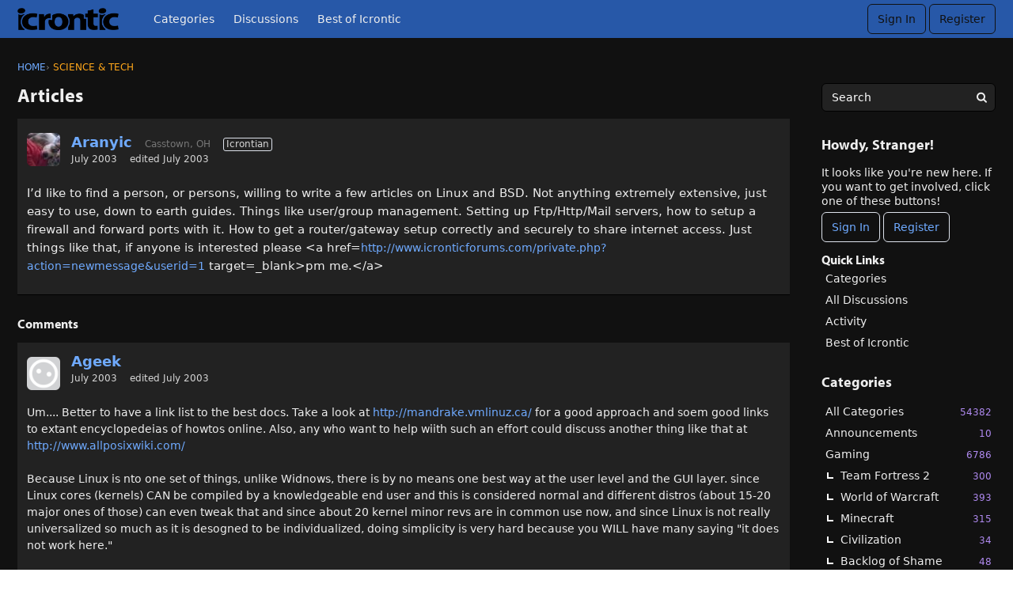

--- FILE ---
content_type: text/html; charset=utf-8
request_url: https://icrontic.com/discussion/57646/articles
body_size: 57312
content:
<!DOCTYPE html>
<html lang="en">

<head>
    <meta charset="utf-8">
    <meta http-equiv="X-UA-Compatible" content="IE=edge">
    <title>Articles — Icrontic</title>
  <link rel="stylesheet" href="/applications/dashboard/design/style.css?v=4.0-2020.015-SNAPSHOT" media="all" static="1" />
  <link rel="stylesheet" href="/applications/dashboard/design/style-compat.css?v=4.0-2020.015-SNAPSHOT" media="all" static="1" />
  <link rel="stylesheet" href="/plugins/badges/design/badges.css?v=4.0-2020.015-SNAPSHOT" media="all" static="1" />
  <link rel="stylesheet" href="/plugins/GooglePrettify/design/prettify.css?v=4.0-2020.015-SNAPSHOT" media="all" static="1" />
  <link rel="stylesheet" href="/resources/design/vanillicon.css?v=4.0-2020.015-SNAPSHOT" media="all" static="1" />
  <link rel="stylesheet" href="/plugins/editor/design/editor.css?v=4.0-2020.015-SNAPSHOT" media="all" static="1" />
  <link rel="stylesheet" href="/plugins/AdvancedSearch/design/advanced-search.css?v=4.0-2020.015-SNAPSHOT" media="all" static="1" />
  <link rel="stylesheet" href="/plugins/Polls/design/polls.css?v=4.0-2020.015-SNAPSHOT" media="all" static="1" />
  <link rel="stylesheet" href="/plugins/Reactions/design/reactions.css?v=4.0-2020.015-SNAPSHOT" media="all" static="1" />
  <link rel="stylesheet" href="/applications/vanilla/design/tag.css?v=4.0-2020.015-SNAPSHOT" media="all" static="1" />
  <link rel="stylesheet" href="/themes/ivanstriumph/design/custom.css?v=4.0-2020.015-SNAPSHOT" media="all" static="1" />
  <link rel="stylesheet" href="/applications/vanilla/design/spoilers.css?v=4.0-2020.015-SNAPSHOT" media="all" static="1" />
  <link rel="stylesheet" href="https://icrontic.com/dist/forum/shared.min.css?h=4.0-2020.015-SNAPSHOT" static="1" />
  <link rel="stylesheet" href="https://icrontic.com/dist/forum/vendors.min.css?h=4.0-2020.015-SNAPSHOT" static="1" />
  <link rel="shortcut icon" href="https://icrontic.com/uploads/favicon_9a76c71f9e4c684b559168cae25521cd.ico" type="image/x-icon" />
  <link rel="apple-touch-icon-precomposed" href="https://icrontic.com/uploads/favicon-152-390ccf1e4c19fe95d633f3dd9a3558b2.png" />
  <link rel="canonical" href="https://icrontic.com/discussion/57646/articles" />
  <meta property="language" content="en" />
  <meta http-equiv="last-modified" property="last-modified-date" content="2003-07-12" />
  <meta property="og:type" content="article" />
  <meta property="og:site_name" content="Icrontic" />
  <meta name="twitter:title" property="og:title" content="Articles" />
  <meta property="og:url" content="https://icrontic.com/discussion/57646/articles" />
  <meta name="description" property="og:description" content="I’d like to find a person, or persons, willing to write a few articles on Linux and BSD." />
  <meta property="og:image" content="https://icrontic.com/uploads/a6741de6addbb049ce6a6bcc8e637b8f.png" />
  <meta name="twitter:description" content="I’d like to find a person, or persons, willing to write a few articles on Linux and BSD." />
  <meta name="twitter:card" content="summary" />
  <script>gdn=window.gdn||{};gdn.meta={"currentThemePath":"\/themes\/ivanstriumph","ConfirmDeleteCommentHeading":"Delete Comment","ConfirmDeleteCommentText":"Are you sure you want to delete this comment?","DiscussionID":"57646","Category":"Science & Tech","editorVersion":"1.8.2","editorPluginAssets":"\/plugins\/editor","fileUpload-remove":"Remove file","fileUpload-reattach":"Click to re-attach","fileUpload-inserted":"Inserted","fileUpload-insertedTooltip":"This image has been inserted into the body of text.","wysiwygHelpText":"You are using <a href=\"https:\/\/en.wikipedia.org\/wiki\/WYSIWYG\" target=\"_new\">WYSIWYG<\/a> in your post.","bbcodeHelpText":"You can use <a href=\"http:\/\/en.wikipedia.org\/wiki\/BBCode\" target=\"_new\">BBCode<\/a> in your post.","htmlHelpText":"You can use <a href=\"http:\/\/htmlguide.drgrog.com\/cheatsheet.php\" target=\"_new\">Simple HTML<\/a> in your post.","markdownHelpText":"You can use <a href=\"http:\/\/en.wikipedia.org\/wiki\/Markdown\" target=\"_new\">Markdown<\/a> in your post.","textHelpText":"You are using plain text in your post.","editorWysiwygCSS":"\/plugins\/editor\/design\/wysiwyg.css","canUpload":false,"fileErrorSize":"File size is too large.","fileErrorFormat":"File format is not allowed.","fileErrorAlreadyExists":"File already uploaded.","fileErrorSizeFormat":"File size is too large and format is not allowed.","maxUploadSize":2097152,"editorFileInputName":"editorupload","allowedImageExtensions":"{\"1\":\"jpg\",\"2\":\"jpeg\",\"3\":\"gif\",\"4\":\"png\",\"5\":\"bmp\",\"6\":\"tiff\"}","allowedFileExtensions":"[\"txt\",\"jpg\",\"jpeg\",\"gif\",\"png\",\"bmp\",\"tiff\",\"ico\",\"zip\",\"gz\",\"tar.gz\",\"tgz\",\"psd\",\"ai\",\"fla\",\"swf\",\"pdf\",\"doc\",\"xls\",\"ppt\",\"docx\",\"xlsx\",\"log\",\"rar\",\"7z\",\"mp3\"]","maxFileUploads":"20","TagHint":"Start to type...","TagSearching":"Searching...","TagNoResults":"No results","ShowUserReactions":"avatars","Spoiler":"Spoiler","show":"show","hide":"hide","AnalyticsTask":"tick","emoji":{"assetPath":"https:\/\/icrontic.com\/resources\/icrontimoji","format":"<img class=\"emoji\" src=\"{src}\" title=\"{name}\" alt=\"{name}\" \/>","emoji":{"angry":"angry.gif","bawl":"bawl.gif","banned":"banned.gif","beer":"beer.gif","biggrin":"grin.gif","bowdown":"respect.gif","buck":"buck.gif","cheers":"cheers.gif","clap":"clap.gif","confused":"confused.gif","confused2":"confused.gif","cool":"cool.gif","cool2":"cool.gif","coffee":"coffee.gif","crazy":"crazy.gif","csimon":"csimon.gif","digi":"digi.png","doh":"doh.gif","dunce":"dunce.gif","eek":"eek.gif","eek2":"hair.gif","embarrassed":"embarrassed.gif","eyes":"eyes.gif","facepalm":"facepalm.gif","fold":"cog.gif","grin":"grin.gif","grr":"mean.gif","grumble":"grumble.gif","hair":"hair.gif","hatcheers":"jared.gif","heart":"heart.png","hiding":"hiding.gif","hmm":"hmm.gif","horrified":"horrified.gif","hrm":"hrm.gif","jared":"cheershat.gif","laugh":"laugh.gif","leet":"1337proc.gif","mad":"angry.gif","mean":"mean.gif","mullet":"mullet.gif","ninja":"ninja.gif","nyah":"nyah.gif","orange":"orange.gif","range":"orange.gif","pimp":"vimp.gif","pirate":"pirate.gif","rant":"rant.gif","rarr":"rarr.gif","respect":"respect.gif","rockon":"rockon.gif","rolleyes":"rolleyes.gif","sad":"sad.gif","sawed":"sawed.gif","scratch":"scratch.gif","shake":"shake.gif","shock":"shock.gif","skeptic":"skeptic.gif","smile":"smile.gif","thumbdown":"thumbdown.gif","thumbsup":"thumbsup.gif","thumbup":"thumbup.gif","tim":"facepalm.gif","tongue":"tongue.gif","vimp":"vimp.gif","whatever":"whatever.gif","wave":"wave.gif","werr":"werr.gif","wink":"wink.gif","wtf":"wtf.gif","zombie":"zombie.gif"}},"LastCommentID":493834,"Vanilla_Comments_AutoRefresh":3,"RedirectTo":"","RedirectUrl":"","TransportError":"A fatal error occurred while processing the request.<br \/>The server returned the following response: %s","TransientKey":false,"WebRoot":"https:\/\/icrontic.com\/","UrlFormat":"\/{Path}","Path":"discussion\/57646\/articles","Args":"","ResolvedPath":"vanilla\/discussion\/index","ResolvedArgs":{"DiscussionID":"57646","DiscussionStub":"articles","Page":""},"SignedIn":0,"ConfirmHeading":"Confirm","ConfirmText":"Are you sure you want to do that?","Okay":"Okay","Cancel":"Cancel","Search":"Search","ui":{"siteName":"Icrontic","orgName":"Icrontic","localeKey":"en","themeKey":"ivanstriumph","mobileThemeKey":"ivanstriumph","desktopThemeKey":"ivanstriumph","logo":"https:\/\/icrontic.com\/uploads\/a88dc24540e6ee68028e30271df5ff8f.png","favIcon":"https:\/\/icrontic.com\/uploads\/favicon_9a76c71f9e4c684b559168cae25521cd.ico","shareImage":"https:\/\/icrontic.com\/uploads\/a6741de6addbb049ce6a6bcc8e637b8f.png","bannerImage":null,"mobileAddressBarColor":"","fallbackAvatar":"https:\/\/icrontic.com\/applications\/dashboard\/design\/images\/defaulticon.png","siteTitle":"Icrontians","locale":"en","inputFormat":"markdown"},"context":{"host":"","basePath":"","assetPath":"","debug":false,"translationDebug":false,"cacheBuster":"4.0-2020.015-SNAPSHOT","staticPathFolder":"","dynamicPathFolder":""},"upload":{"maxSize":5242880,"maxUploads":20,"allowedExtensions":["txt","jpg","jpeg","gif","png","bmp","tiff","ico","zip","gz","tar.gz","tgz","psd","ai","fla","swf","pdf","doc","xls","ppt","docx","xlsx","log","rar","7z","mp3"]},"signOutUrl":null,"featureFlags":{"DeferredLegacyScripts":{"Enabled":true},"NewFlyouts":{"Enabled":true}},"themeFeatures":{"NewFlyouts":true,"SharedMasterView":false,"ProfileHeader":false,"DataDrivenTheme":false,"UserCards":false,"DisableKludgedVars":false,"NewEventsPage":false,"useNewSearchPage":false},"siteSection":{"basePath":"","contentLocale":"en","sectionGroup":"vanilla","sectionID":"0","name":"Icrontic","apps":{"forum":true},"attributes":{"categoryID":-1}},"themePreview":null,"reCaptchaKey":"","useNewFlyouts":true};
gdn.permissions={"permissions":{"activity.view":true,"profiles.view":true,"comments.me":true,"badges.view":true,"likes.view":true,"discussions.view":[-1,92,35,27,129,138,139,71,30,4,142,143,158]},"bans":[],"isAdmin":false};
</script>
  <script src="/js/library/jquery.js?v=4.0-2020.015-SNAPSHOT" static="1" defer="defer"></script>
  <script src="/js/library/jquery.form.js?v=4.0-2020.015-SNAPSHOT" static="1" defer="defer"></script>
  <script src="/js/library/jquery.popup.js?v=4.0-2020.015-SNAPSHOT" static="1" defer="defer"></script>
  <script src="/js/library/jquery.popin.js?v=4.0-2020.015-SNAPSHOT" static="1" defer="defer"></script>
  <script src="/js/library/jquery.gardenhandleajaxform.js?v=4.0-2020.015-SNAPSHOT" static="1" defer="defer"></script>
  <script src="/js/library/jquery.atwho.js?v=4.0-2020.015-SNAPSHOT" static="1" defer="defer"></script>
  <script src="/js/global.js?v=4.0-2020.015-SNAPSHOT" static="1" defer="defer"></script>
  <script src="/js/flyouts.js?v=4.0-2020.015-SNAPSHOT" static="1" defer="defer"></script>
  <script src="/js/library/jquery.autosize.min.js?v=4.0-2020.015-SNAPSHOT" static="1" defer="defer"></script>
  <script src="/applications/vanilla/js/autosave.js?v=4.0-2020.015-SNAPSHOT" static="1" defer="defer"></script>
  <script src="/applications/vanilla/js/discussion.js?v=4.0-2020.015-SNAPSHOT" static="1" defer="defer"></script>
  <script src="/plugins/GooglePrettify/js/prettify.js?v=4.0-2020.015-SNAPSHOT" static="1" defer="defer"></script>
  <script src="/plugins/Quotes/js/quotes.js?v=4.0-2020.015-SNAPSHOT" static="1" defer="defer"></script>
  <script src="/js/library/jquery-ui.min.js?v=4.0-2020.015-SNAPSHOT" static="1" defer="defer"></script>
  <script src="/plugins/Reactions/js/reactions.js?v=4.0-2020.015-SNAPSHOT" static="1" defer="defer"></script>
  <script src="/plugins/editor/js/editor.js?v=4.0-2020.015-SNAPSHOT" static="1" defer="defer"></script>
  <script src="/plugins/editor/js/jquery.ui.widget.js?v=4.0-2020.015-SNAPSHOT" static="1" defer="defer"></script>
  <script src="/plugins/editor/js/jquery.iframe-transport.js?v=4.0-2020.015-SNAPSHOT" static="1" defer="defer"></script>
  <script src="/plugins/editor/js/jquery.fileupload.js?v=4.0-2020.015-SNAPSHOT" static="1" defer="defer"></script>
  <script src="/js/library/jquery.tokeninput.js?v=4.0-2020.015-SNAPSHOT" static="1" defer="defer"></script>
  <script src="/plugins/AdvancedSearch/js/advanced-search.js?v=4.0-2020.015-SNAPSHOT" static="1" defer="defer"></script>
  <script src="/applications/vanilla/js/spoilers.js?v=4.0-2020.015-SNAPSHOT" static="1" defer="defer"></script>
  <script src="/applications/vanilla/js/tagging.js?v=4.0-2020.015-SNAPSHOT" static="1" defer="defer"></script>
  <script src="/themes/ivanstriumph/js/custom.js?v=4.0-2020.015-SNAPSHOT" static="1" defer="defer"></script>
  <script>var supportsAllFeatures =
    window.Promise &&
    window.fetch &&
    window.Symbol &&
    window.CustomEvent &&
    Array.prototype.includes &&
    Element.prototype.remove &&
    Element.prototype.closest &&
    Element.prototype.attachShadow &&
    window.NodeList &&
    NodeList.prototype.forEach
;

if (!supportsAllFeatures) {
    false && console.log("Older browser detected. Initiating polyfills.");
    var head = document.getElementsByTagName('head')[0];
    var script = document.createElement('script');
    script.src = "https://icrontic.com/dist/polyfills.min.js?h=4.0-2020.015-SNAPSHOT";

        script.async = false;
    // document.write has to be used instead of append child for edge & old safari compatibility.
    document.write(script.outerHTML);
} else {
    false && console.log("Modern browser detected. No polyfills necessary");
}

if (!window.onVanillaReady) {
    window.onVanillaReady = function (handler) {
        if (typeof handler !== "function") {
            console.error("Cannot register a vanilla ready handler that is not a function.");
            return;
        }
        document.addEventListener("X-DOMContentReady", function () {
            handler(window.__VANILLA_GLOBALS_DO_NOT_USE_DIRECTLY__);
        })

        if (window.__VANILLA_INTERNAL_IS_READY__) {
            handler(window.__VANILLA_GLOBALS_DO_NOT_USE_DIRECTLY__);
        }
    }
}</script>
  <script src="https://icrontic.com/api/v2/locales/en/translations.js?h=4.0-2020.015-SNAPSHOT" defer="defer"></script>
  <script src="https://icrontic.com/dist/forum/runtime.min.js?h=4.0-2020.015-SNAPSHOT" static="1" defer="defer"></script>
  <script src="https://icrontic.com/dist/forum/vendors.min.js?h=4.0-2020.015-SNAPSHOT" static="1" defer="defer"></script>
  <script src="https://icrontic.com/dist/forum/shared.min.js?h=4.0-2020.015-SNAPSHOT" static="1" defer="defer"></script>
  <script src="https://icrontic.com/dist/forum/addons/vanilla.min.js?h=4.0-2020.015-SNAPSHOT" static="1" defer="defer"></script>
  <script src="https://icrontic.com/dist/forum/addons/dashboard-common.min.js?h=4.0-2020.015-SNAPSHOT" static="1" defer="defer"></script>
  <script src="https://icrontic.com/dist/forum/addons/dashboard.min.js?h=4.0-2020.015-SNAPSHOT" static="1" defer="defer"></script>
  <script src="https://icrontic.com/dist/forum/bootstrap.min.js?h=4.0-2020.015-SNAPSHOT" static="1" defer="defer"></script>
  <script>window["__ACTIONS__"]=[{"type":"@@locales\/GET_ALL_DONE","payload":{"result":[{"localeID":"en","localeKey":"en","regionalKey":"en","displayNames":{"en":"English (English)"}}],"params":[]}},{"type":"@@users\/GET_ME_DONE","payload":{"result":{"userID":0,"name":"Guest","photoUrl":"https:\/\/icrontic.com\/applications\/dashboard\/design\/images\/defaulticon.png","email":null,"ssoID":null,"dateLastActive":null,"isAdmin":false,"countUnreadNotifications":0,"countUnreadConversations":0,"permissions":["activity.view","badges.view","comments.me","likes.view","profiles.view"]},"params":[]}},{"type":"@@users\/GET_PERMISSIONS_DONE","payload":{"result":{"isAdmin":false,"permissions":[{"type":"global","permissions":{"badges.view":true,"discussions.view":true,"likes.view":true,"profiles.view":true}},{"type":"category","id":92,"permissions":{"discussions.view":true}},{"type":"category","id":35,"permissions":{"discussions.view":true}},{"type":"category","id":27,"permissions":{"discussions.view":true}},{"type":"category","id":129,"permissions":{"discussions.view":true}},{"type":"category","id":138,"permissions":{"discussions.view":true}},{"type":"category","id":139,"permissions":{"discussions.view":true}},{"type":"category","id":71,"permissions":{"discussions.view":true}},{"type":"category","id":30,"permissions":{"discussions.view":true}},{"type":"category","id":4,"permissions":{"discussions.view":true}},{"type":"category","id":142,"permissions":{"discussions.view":true}},{"type":"category","id":143,"permissions":{"discussions.view":true}},{"type":"category","id":158,"permissions":{"discussions.view":true}}]},"params":[]}},{"type":"@@themes\/GET_DONE","payload":{"result":{"themeID":"ivanstriumph","type":"themeFile","name":"Ivan&rsquo;s Triumph","version":"15.0.0b1","revisionID":null,"revisionName":null,"insertUser":null,"dateInserted":null,"current":true,"active":true,"parentTheme":null,"assets":{"header":{"url":"https:\/\/icrontic.com\/api\/v2\/themes\/ivanstriumph\/assets\/header.html?v=15.0.0b1-4.0-2020.015-SNAPSHOT","type":"html","content-type":"text\/html"},"footer":{"url":"https:\/\/icrontic.com\/api\/v2\/themes\/ivanstriumph\/assets\/footer.html?v=15.0.0b1-4.0-2020.015-SNAPSHOT","type":"html","content-type":"text\/html"},"variables":{"url":"https:\/\/icrontic.com\/api\/v2\/themes\/ivanstriumph\/assets\/variables.json?v=15.0.0b1-4.0-2020.015-SNAPSHOT","type":"json","content-type":"application\/json","data":{}},"fonts":{"url":"https:\/\/icrontic.com\/api\/v2\/themes\/ivanstriumph\/assets\/fonts.json?v=15.0.0b1-4.0-2020.015-SNAPSHOT","type":"json","content-type":"application\/json","data":[]},"scripts":{"url":"https:\/\/icrontic.com\/api\/v2\/themes\/ivanstriumph\/assets\/scripts.json?v=15.0.0b1-4.0-2020.015-SNAPSHOT","type":"json","content-type":"application\/json"},"styles":{"url":"https:\/\/icrontic.com\/api\/v2\/themes\/ivanstriumph\/assets\/styles.css?v=15.0.0b1-4.0-2020.015-SNAPSHOT","type":"css","content-type":"text\/css"},"javascript":{"url":"https:\/\/icrontic.com\/api\/v2\/themes\/ivanstriumph\/assets\/javascript.js?v=15.0.0b1-4.0-2020.015-SNAPSHOT","type":"js","content-type":"application\/javascript"},"logo":{"url":"https:\/\/icrontic.com\/uploads\/a88dc24540e6ee68028e30271df5ff8f.png?v=4.0-2020.015-SNAPSHOT","type":"image"}},"preview":{"info":{"Description":{"type":"description","value":"Beefier, cheesier, bolder."},"Authors":{"type":"string","value":"Lincoln Russell"}},"imageUrl":"\/themes\/ivanstriumph\/screenshot.png","variables":{"globalPrimary":null,"globalBg":"#fff","globalFg":"#555a62","titleBarBg":null,"titleBarFg":null,"backgroundImage":null}},"features":{"NewFlyouts":true,"SharedMasterView":false,"ProfileHeader":false,"DataDrivenTheme":false,"UserCards":false,"DisableKludgedVars":false,"NewEventsPage":false,"useNewSearchPage":false},"supportedSections":[]},"params":{"key":{"themeID":"ivanstriumph","type":"themeFile","name":"Ivan&rsquo;s Triumph","version":"15.0.0b1","revisionID":null,"revisionName":null,"insertUser":null,"dateInserted":null,"current":true,"active":true,"parentTheme":null,"assets":{"header":{"url":"https:\/\/icrontic.com\/api\/v2\/themes\/ivanstriumph\/assets\/header.html?v=15.0.0b1-4.0-2020.015-SNAPSHOT","type":"html","content-type":"text\/html"},"footer":{"url":"https:\/\/icrontic.com\/api\/v2\/themes\/ivanstriumph\/assets\/footer.html?v=15.0.0b1-4.0-2020.015-SNAPSHOT","type":"html","content-type":"text\/html"},"variables":{"url":"https:\/\/icrontic.com\/api\/v2\/themes\/ivanstriumph\/assets\/variables.json?v=15.0.0b1-4.0-2020.015-SNAPSHOT","type":"json","content-type":"application\/json","data":{}},"fonts":{"url":"https:\/\/icrontic.com\/api\/v2\/themes\/ivanstriumph\/assets\/fonts.json?v=15.0.0b1-4.0-2020.015-SNAPSHOT","type":"json","content-type":"application\/json","data":[]},"scripts":{"url":"https:\/\/icrontic.com\/api\/v2\/themes\/ivanstriumph\/assets\/scripts.json?v=15.0.0b1-4.0-2020.015-SNAPSHOT","type":"json","content-type":"application\/json"},"styles":{"url":"https:\/\/icrontic.com\/api\/v2\/themes\/ivanstriumph\/assets\/styles.css?v=15.0.0b1-4.0-2020.015-SNAPSHOT","type":"css","content-type":"text\/css"},"javascript":{"url":"https:\/\/icrontic.com\/api\/v2\/themes\/ivanstriumph\/assets\/javascript.js?v=15.0.0b1-4.0-2020.015-SNAPSHOT","type":"js","content-type":"application\/javascript"},"logo":{"url":"https:\/\/icrontic.com\/uploads\/a88dc24540e6ee68028e30271df5ff8f.png?v=4.0-2020.015-SNAPSHOT","type":"image"}},"preview":{"info":{"Description":{"type":"description","value":"Beefier, cheesier, bolder."},"Authors":{"type":"string","value":"Lincoln Russell"}},"imageUrl":"\/themes\/ivanstriumph\/screenshot.png","variables":{"globalPrimary":null,"globalBg":"#fff","globalFg":"#555a62","titleBarBg":null,"titleBarFg":null,"backgroundImage":null}},"features":{"NewFlyouts":true,"SharedMasterView":false,"ProfileHeader":false,"DataDrivenTheme":false,"UserCards":false,"DisableKludgedVars":false,"NewEventsPage":false,"useNewSearchPage":false},"supportedSections":[]}}}}];
</script>
  <script type="application/ld+json">{"headline":"Articles","description":"I\u2019d like to find a person, or persons, willing to write a few articles on Linux and BSD. Not anything extremely extensive, just easy to use, down to earth guides. Things like user\/group management. Setting up Ftp\/Http\/Mail servers, how to setup a firewall and forward ports with it. How to get a router\/gateway setup\u2026","discussionUrl":"https:\/\/icrontic.com\/discussion\/57646\/articles","dateCreated":"2003-07-12 12:56:57","author":{"@context":"https:\/\/schema.org","@type":"Person","name":"Aranyic","image":"https:\/\/icrontic.com\/uploads\/userpics\/245\/n34E0VL7DKEN6.jpg","url":"https:\/\/icrontic.com\/profile\/Aranyic"},"@context":"https:\/\/schema.org","@type":"DiscussionForumPosting"}</script>
  <script type="text/javascript">
            function init() {
                $('.Message').each(function () {
                    if ($(this).data('GooglePrettify')) {
                        return;
                    }
                    $(this).data('GooglePrettify', '1');

                    pre = $('pre', this).addClass('prettyprint');

                    // Let prettyprint determine styling, rather than the editor.
                    $('code', this).removeClass('CodeInline');
                    pre.removeClass('CodeBlock');

                    prettyPrint();

                    pre.removeClass('prettyprint');
                });
            }

            $(document).on('contentLoad', init);</script>
  <noscript><style>body {visibility: visible !important;}</style></noscript>
<!-- Preload links, scripts, and stylesheets -->

<style>
    .UserContent p img.emoji, .userContent p img.emoji { 
        display: inline; 
        
    }
    .userContent h1, .userContent h2, .userContent h3, .userContent h4, .userContent h5, .userContent h6 {
        color: white;
    }
    .Message h2 {
        font-size: 125%;
        margin-top: 40px;
    }
</style>
    <meta name="viewport" content="width=device-width, initial-scale=1">
    <script type="text/javascript" src="//use.typekit.com/sad1wap.js"></script>
    <script type="text/javascript">try{Typekit.load();}catch(e){}</script>
</head>


<body id="vanilla_discussion_index" class="
    Vanilla Discussion isDesktop index Section-Discussion Section-Category-tech Section-Discussion Section-Category-tech

            UserLoggedOut
    
    
    
    locale-en
">

    <!--[if lt IE 9]>
      <p class="browsehappy">You are using an <strong>outdated</strong> browser. Please <a href="http://browsehappy.com/">upgrade your browser</a> to improve your experience.</p>
    <![endif]-->

    <div class="Frame" id="page">
        <div class="Frame-top">
            <div class="Frame-header">
                
<header id="MainHeader" class="Header">
    <div class="Container">
        <div class="row">
            <div class="Hamburger">
                <button class="Hamburger Hamburger-menuXcross" id="menu-button" aria-label="toggle menu">
    <span class="Hamburger-menuLines" aria-hidden="true">
    </span>
    <span class="Hamburger-visuallyHidden sr-only">
        toggle menu
    </span>
</button>
            </div>
            <a href="/" class="Header-logo">
                <img src="https://icrontic.com/uploads/a88dc24540e6ee68028e30271df5ff8f.png" alt="Icrontic" />
            </a>
            <a href="/" class="Header-logo mobile">
                Icrontic
            </a>
            <nav class="Header-desktopNav">
                <div class='Navigation-linkContainer'>
        <a href='/categories' class='Navigation-link '>
            Categories
        </a>
    </div>
                <div class='Navigation-linkContainer'>
        <a href='/discussions' class='Navigation-link '>
            Discussions
        </a>
    </div>
                <div class='Navigation-linkContainer'>
        <a href='/bestof/everything' class='Navigation-link BestOf'>
            Best of Icrontic
        </a>
    </div>

            </nav>
            <div class="Header-flexSpacer"></div>
            <div class="Header-right">
                <div class="MeBox-header">
                    <div class="MeBox MeBox-SignIn FlyoutRight"><div class="SignInLinks"><a href="/entry/signin?Target=discussion%2F57646%2Farticles" class=" SignInPopup" rel="nofollow">Sign In</a> <span class="Bullet">&middot;</span> <a href="/entry/register?Target=discussion%2F57646%2Farticles" class="ApplyButton" rel="nofollow">Register</a> </div> <div class="SignInIcons"></div></div>
                </div>
                            </div>
        </div>
    </div>
    <nav class="Navigation needsInitialization js-nav">
        <div class="Container">
                            <div class="Navigation-row">
                    <div class="SignIn mobile">
                        <div class="MeBox MeBox-SignIn"><div class="SignInLinks"><a href="/entry/signin?Target=discussion%2F57646%2Farticles" class=" SignInPopup" rel="nofollow">Sign In</a> <span class="Bullet">&middot;</span> <a href="/entry/register?Target=discussion%2F57646%2Farticles" class="ApplyButton" rel="nofollow">Register</a> </div> <div class="SignInIcons"></div></div>
                    </div>
                </div>
                        <div class='Navigation-linkContainer'>
        <a href='/categories' class='Navigation-link '>
            Categories
        </a>
    </div>
            <div class='Navigation-linkContainer'>
        <a href='/discussions' class='Navigation-link '>
            Discussions
        </a>
    </div>
            <div class='Navigation-linkContainer'>
        <a href='/activity' class='Navigation-link '>
            Activity
        </a>
    </div>
            <div class='Navigation-linkContainer'>
        <a href='/bestof/everything' class='Navigation-link BestOf'>
            Best of Icrontic
        </a>
    </div>

        </div>
    </nav>
    <nav class="mobileMebox js-mobileMebox needsInitialization">
        <div class="Container">
            <div class="MeBox MeBox-SignIn"><div class="SignInLinks"><a href="/entry/signin?Target=discussion%2F57646%2Farticles" class=" SignInPopup" rel="nofollow">Sign In</a> <span class="Bullet">&middot;</span> <a href="/entry/register?Target=discussion%2F57646%2Farticles" class="ApplyButton" rel="nofollow">Register</a> </div> <div class="SignInIcons"></div></div>
            <button class="mobileMebox-buttonClose Close">
                <span>×</span>
            </button>
        </div>
    </nav>
</header>
            </div>
            <div class="Frame-body">
                <div class="Frame-content">
                    <div class="Container">
                        <div class="Frame-contentWrap">
                            <div class="Frame-details">
                                                                    <div class="Frame-row">
                                        <nav class="BreadcrumbsBox">
                                            <span class="Breadcrumbs" itemscope itemtype="http://schema.org/BreadcrumbList"><span class="CrumbLabel HomeCrumb"><a href="https://icrontic.com/"><span>Home</span></a></span><span itemprop="itemListElement" itemscope itemtype="http://schema.org/ListItem"><meta itemprop="position" content="1" /><span class="Crumb">›</span> <span class="CrumbLabel Category-tech Last"><a itemprop="item" href="https://icrontic.com/categories/tech"><span itemprop="name">Science &amp; Tech</span></a></span></span></span>
                                        </nav>
                                    </div>
                                                                <div class="Frame-row SearchBoxMobile">
                                                                            <div class="SearchBox js-sphinxAutoComplete" role="search">
                                            <div class="AdvancedSearch ">
    <form method="get" action="/search" autocomplete="off" >
<div>
<input type="hidden" id="Form_adv" name="adv" value="" />    <div class="KeywordsWrap InputAndButton">
        <input type="text" id="Form_search1" name="search" value="" class="InputBox BigInput js-search" placeholder="Search" autocomplete="off" aria-label="Enter your search term." /> <a href="#" class="Handle" title="Options"><span class="Arrow"></span></a> <span class="bwrap"><button type="submit" class="Button" title="Search"><span aria-hidden="true" class="Sprite SpSearch"></span></button></span>        <!--<div class="Gloss"><a href="#">Search help</a></div>-->
    </div>
    <div class="AdvancedWrap">
                    <div class="P AdvancedSearch-DiscussionID">
                <label for="Form_discussionid" class="Heading">Discussion</label>
<label for="Form_discussionid" class="CheckBoxLabel"><input type="checkbox" id="Form_discussionid1" name="discussionid" value="57646" class="" /> Articles</label>            </div>
                <div class="P TitleRow AdvancedSearch-Title Hidden">
            <label for="Form_title" class="Heading">Title</label>
<input type="text" id="Form_title" name="title" value="" class="InputBox BigInput" />        </div>
        <div class="P AdvancedSearch-Author">
            <label for="Form_author" class="Heading">Author</label>
<input type="text" id="Form_author" name="author" value="" class="InputBox BigInput" />        </div>
        <div class="P AdvancedSearch-Category">
            <label for="Form_cat" class="Heading">Category</label>
<select id="Form_cat" name="cat" Permission="view" Headings="" EnableHeadings class="BigInput">
<option value="all">(All)</option>
<option value="158">Announcements</option>
<option value="19">Gaming</option>
<option value="127">&#160;&#160;&#160;&#160;Team Fortress 2</option>
<option value="148">&#160;&#160;&#160;&#160;World of Warcraft</option>
<option value="135">&#160;&#160;&#160;&#160;Minecraft</option>
<option value="150">&#160;&#160;&#160;&#160;Civilization</option>
<option value="146">&#160;&#160;&#160;&#160;Backlog of Shame</option>
<option value="10">Science &amp; Tech</option>
<option value="11">&#160;&#160;&#160;&#160;Hardware</option>
<option value="22">&#160;&#160;&#160;&#160;Internet &amp; Media</option>
<option value="120">Lifestyle</option>
<option value="156">&#160;&#160;&#160;&#160;Movies &amp; TV</option>
<option value="155">&#160;&#160;&#160;&#160;Music</option>
<option value="147">&#160;&#160;&#160;&#160;Style</option>
<option value="39">&#160;&#160;&#160;&#160;Food &amp; Drink</option>
<option value="28">&#160;&#160;&#160;&#160;Fitness</option>
<option value="151">&#160;&#160;&#160;&#160;Home &amp; Auto</option>
<option value="20">Community</option>
<option value="149">&#160;&#160;&#160;&#160;Events</option>
<option value="21">&#160;&#160;&#160;&#160;Trading Post</option>
<option value="14">&#160;&#160;&#160;&#160;Folding@Home</option>
</select>            <div class="Checkboxes Inline">
                <label for="Form_subcats" class="CheckBoxLabel"><input type="checkbox" id="Form_subcats" name="subcats" value="1" class="" /> search subcategories</label> <label for="Form_archived" class="CheckBoxLabel"><input type="checkbox" id="Form_archived" name="archived" value="1" class="" /> search archived</label>            </div>
        </div>
                <div class="P AdvancedSearch-Tags">
            <label for="Form_tags" class="Heading">Tags</label>
<input type="text" id="Form_tags" name="tags" value="" class="InputBox BigInput" data-tags="&quot;&quot;" />        </div>
                <div class="P AdvancedSearch-Author-WhatToSearch">
            <label for="Form_Whattosearch" class="Heading">What to search</label>
<div class="Inline"> <label for="Form_discussion_d" class="CheckBoxLabel"><input type="checkbox" id="Form_discussion_d" name="discussion_d" value="1" checked="checked" class="" /> discussions</label>  <label for="Form_comment_c" class="CheckBoxLabel"><input type="checkbox" id="Form_comment_c" name="comment_c" value="1" checked="checked" class="" /> comments</label>  <label for="Form_discussion_poll" class="CheckBoxLabel"><input type="checkbox" id="Form_discussion_poll" name="discussion_poll" value="1" checked="checked" class="" /> polls</label> </div>        </div>
        <div class="P Inline AdvancedSearch-Date">
            <label for="Form_within">Date within</label>
 <select id="Form_within" name="within" class="">
<option value="1 day">1 day</option>
<option value="3 days">3 days</option>
<option value="1 week">1 week</option>
<option value="2 weeks">2 weeks</option>
<option value="1 month">1 month</option>
<option value="2 months">2 months</option>
<option value="6 months">6 months</option>
<option value="1 year">1 year</option>
</select> <label for="Form_date">of</label>
 <input type="text" id="Form_date" name="date" value="" class="InputBox DateBox" /> <span class="Gloss">Examples: Monday, today, last week, Mar 26, 3/26/04</span>        </div>
        <div class="P Buttons">
            <button type="submit" class="Button" title="Search" aria-label="Search">Search</button>        </div>
    </div>
    </div>
</form></div>

                                        </div>
                                                                    </div>
                                <div class="Frame-row">
                                    <main class="Content MainContent">
                                                                                <div class="MessageList Discussion"><!-- Page Title -->
<div id="Item_0" class="PageTitle"><div class="Options"></div><h1>Articles</h1></div>

<div id="Discussion_57646" class="Item ItemDiscussion noPhotoWrap">
    <div class="Discussion">
        <div class="Item-Header DiscussionHeader">
            <div class="AuthorWrap">
            <span class="Author">
                <a title="Aranyic" href="/profile/Aranyic" class="PhotoWrap js-userCard" aria-label="User: &quot;Aranyic&quot;" data-userid=""><img src="https://icrontic.com/uploads/userpics/245/n34E0VL7DKEN6.jpg" alt="Aranyic" class="ProfilePhoto ProfilePhotoMedium" data-fallback="avatar" /></a><a href="/profile/Aranyic" class="Username">Aranyic</a>            </span>
            <span class="AuthorInfo">
                <span class="MItem AuthorLocation">Casstown, OH</span> <span class="Rank MItem" title="Icrontian">Icrontian</span>            </span>
            </div>
            <div class="Meta DiscussionMeta">
            <span class="MItem DateCreated">
                <a href="https://icrontic.com/discussion/57646/articles" class="Permalink" rel="nofollow"><time title="July 12, 2003 12:56PM" datetime="2003-07-12T12:56:57+00:00">July 2003</time></a>            </span>
                <span class="MItem"> <span title="Edited July 12, 2003 1:41PM by Aranyic." class="DateUpdated">edited July 2003</span> </span>                 <span class="MItem Category"> in <a href="https://icrontic.com/categories/tech" aria-label="Category: &amp;quot;Science &amp;amp; Tech&amp;quot;">Science &amp; Tech</a></span>             </div>
        </div>
                <div class="Item-BodyWrap">
            <div class="Item-Body">
                <div class="Message userContent">
                    I’d like to find a person, or persons, willing to write a few articles on Linux and BSD.  Not anything extremely extensive, just easy to use, down to earth guides.  Things like user/group management.  Setting up Ftp/Http/Mail servers, how to setup a firewall and forward ports with it.  How to get a router/gateway setup correctly and securely to share internet access.  Just things like that, if anyone is interested please &lt;a href=<a href="http://www.icronticforums.com/private.php?action=newmessage&amp;userid=1" rel="nofollow">http://www.icronticforums.com/private.php?action=newmessage&amp;userid=1</a> target=_blank&gt;pm me.&lt;/a&gt;                </div>
                <div class="Reactions"><span class="Column-Score Hidden">0</span><span class="ReactMenu"><span class="ReactButtons">          </span></span></div>            </div>
        </div>
    </div>
</div>
</div><div class="CommentsWrap"><span class="BeforeCommentHeading"></span><div class="DataBox DataBox-Comments"><h2 class="CommentHeading">Comments</h2>    <ul class="MessageList DataList Comments">
                <li class="Item Alt ItemComment noPhotoWrap" id="Comment_493834">
            <div class="Comment">

                                <div class="Options">
                                    </div>
                                <div class="Item-Header CommentHeader">
                    <div class="AuthorWrap">
            <span class="Author">
               <a title="Ageek" href="/profile/Ageek" class="PhotoWrap js-userCard" aria-label="User: &quot;Ageek&quot;" data-userid=""><img src="https://icrontic.com/applications/dashboard/design/images/defaulticon.png" alt="Ageek" class="ProfilePhoto ProfilePhotoMedium" data-fallback="avatar" /></a><a href="/profile/Ageek" class="Username">Ageek</a>            </span>
            <span class="AuthorInfo">
                             </span>
                    </div>
                    <div class="Meta CommentMeta CommentInfo">
            <span class="MItem DateCreated">
               <a href="/discussion/comment/493834/#Comment_493834" class="Permalink" name="Item_1" rel="nofollow"><time title="July 12, 2003 1:41PM" datetime="2003-07-12T13:41:31+00:00">July 2003</time></a>            </span>
                        <span class="MItem"> <span title="Edited July 12, 2003 1:41PM by Ageek." class="DateUpdated">edited July 2003</span> </span>                                            </div>
                </div>
                <div class="Item-BodyWrap">
                    <div class="Item-Body">
                        <div class="Message userContent">
                            Um.... Better to have a link list to the best docs. Take a look at <a href="http://mandrake.vmlinuz.ca/" rel="nofollow">http://mandrake.vmlinuz.ca/</a> for a good approach and soem good links to extant encyclopedeias of howtos online. Also, any who want to help wiith such an effort could discuss another thing like that at <a href="http://www.allposixwiki.com/" rel="nofollow">http://www.allposixwiki.com/</a><br><br>
Because Linux is nto one set of things, unlike Widnows, there is by no means one best way at the user level and the GUI layer. since Linux cores (kernels) CAN be compiled by a knowledgeable end user and this is considered normal and different distros (about 15-20 major ones of those) can even tweak that and since about 20 kernel minor revs are in common use now, and since Linux is not really universalized so much as it is desogned to be individualized, doing simplicity is very hard because you WILL have many saying "it does not work here."<br><br>
Of BSDs, there are two-- Open is easier to more "universally" learn as The Open Group tries for SOME continuity. Free BSD can be more customized and thus the "rules" break more from box to box.<br><br>
Unlike Widnows,which has one maker, neither Linux nor BSD do.<br><br>
Thus, a forum set would be better than a set of docs that might be considered stabler--whch can be more well done with Windows.<br><br>
I coudl talk in general terms about user and group mgt,though Prime and ~tk would probably end up corecting me left and right becasue what I knwo in depth of BSD is the functions that were ported into Linux.<br><br>
For now, to see what you are facing when you want a small enclycopedic article content set that is kinda static,please look at <a href="http://www.tldp.org/" rel="nofollow">http://www.tldp.org/</a> and <a href="http://www.google.com/linux" rel="nofollow">http://www.google.com/linux</a> (for the google Linux-focalized subsearcher).<br><br>
Servers I do not do, security approaches I study a lot. But I a have writing commitment to here dealing with power issues now ("stoopid" and I emailled each other).<br><br>
How about an article on how to find accurate Linux info quickest????<br><br>
John Danielson.                        </div>
                        <div class="Reactions"><span class="Column-Score Hidden">0</span><span class="ReactMenu"><span class="ReactButtons">          </span></span></div>                    </div>
                </div>
            </div>
        </li>
            </ul>
</div><div class="P PagerWrap"></div></div>                <div class="Foot Closed">
                    <div class="Note Closed SignInOrRegister"><a href="/entry/signin?Target=discussion%2F57646%2Farticles%3F" class="Popup">Sign In</a> or <a href="/entry/register?Target=discussion%2F57646%2Farticles%3F">Register</a> to comment.                    </div>
                                    </div>
            
                                    </main>
                                    <aside class="Panel Panel-main">
                                                                                    <div class="SearchBox js-sphinxAutoComplete" role="search">
                                                <form method="get" action="/search" autocomplete="off" >
<div>
<input type="text" id="Form_Search" name="Search" value="" placeholder="Search" accesskey="/" aria-label="Enter your search term." title="Enter your search term." role="searchbox" class="InputBox js-search" /><input type="submit" id="Form_Go" name="" aria-label="Search" class="Button" value="Go" />
</div>
</form>
                                            </div>
                                                                                <div class="Box GuestBox">
    <h4 class="GuestBox-title">
        Howdy, Stranger!    </h4>
    <p class="GuestBox-message">
        It looks like you're new here. If you want to get involved, click one of these buttons!    </p>

    <p class="GuestBox-beforeSignInButton">
            </p>

    <div class="P"><a href="/entry/signin?Target=discussion%2F57646%2Farticles" class="Button Primary SignInPopup" rel="nofollow" aria-label="Sign In Now">Sign In</a> <a href="/entry/register?Target=discussion%2F57646%2Farticles" class="Button ApplyButton" rel="nofollow" aria-label="Register Now">Register</a></div>    </div>
<div class="BoxFilter BoxDiscussionFilter" role="navigation" aria-labelledby="BoxFilterTitle">
    <span class="BoxFilter-HeadingWrap">
        <h2 id="BoxFilterTitle" class="BoxFilter-Heading">
            Quick Links        </h2>
    </span>
    <ul class="FilterMenu">
        <li class="AllCategories"><a href="/categories"><span aria-hidden="true" class="Sprite SpAllCategories"></span> Categories</a></li>         <li class="Discussions"><a href="/discussions" class=""><span aria-hidden="true" class="Sprite SpDiscussions"></span> All Discussions</a></li>
        <li class="Activities"><a href="/activity" class=""><span aria-hidden="true" class="Sprite SpActivity"></span> Activity</a></li>        <li class="Reactions-BestOf"><a href="/bestof/everything"><span aria-hidden="true" class="Sprite SpBestOf"></span> Best of Icrontic</a></li>    </ul>
</div>
    <div class="Box BoxCategories">
        <h4 aria-level="2">Categories</h4>        <ul class="PanelInfo PanelCategories">
            <li><a href="/categories" class="ItemLink ItemLinkAllCategories"><span class="Aside"><span class="Count"><span title="54,382 discussions">54382</span></span></span> All Categories</a></li><li class="ClearFix Depth1 Category-announcements" ><a href="https://icrontic.com/categories/announcements" class="ItemLink"><span class="Aside"><span class="Count"><span title="10 discussions">10</span></span></span> Announcements</a></li>
<li class="ClearFix Depth1 Category-gaming" ><a href="https://icrontic.com/categories/gaming" class="ItemLink"><span class="Aside"><span class="Count"><span title="6,786 discussions">6786</span></span></span> Gaming</a></li>
<li class="ClearFix Depth2 Category-team-fortress-2" ><a href="https://icrontic.com/categories/team-fortress-2" class="ItemLink"><span class="Aside"><span class="Count"><span title="300 discussions">300</span></span></span> Team Fortress 2</a></li>
<li class="ClearFix Depth2 Category-world-of-warcraft" ><a href="https://icrontic.com/categories/world-of-warcraft" class="ItemLink"><span class="Aside"><span class="Count"><span title="393 discussions">393</span></span></span> World of Warcraft</a></li>
<li class="ClearFix Depth2 Category-minecraft" ><a href="https://icrontic.com/categories/minecraft" class="ItemLink"><span class="Aside"><span class="Count"><span title="315 discussions">315</span></span></span> Minecraft</a></li>
<li class="ClearFix Depth2 Category-civilization" ><a href="https://icrontic.com/categories/civilization" class="ItemLink"><span class="Aside"><span class="Count"><span title="34 discussions">34</span></span></span> Civilization</a></li>
<li class="ClearFix Depth2 Category-the-gaming-backlog-of-shame-competition" ><a href="https://icrontic.com/categories/the-gaming-backlog-of-shame-competition" class="ItemLink"><span class="Aside"><span class="Count"><span title="48 discussions">48</span></span></span> Backlog of Shame</a></li>
<li class="ClearFix Depth1 Active Category-tech" ><a href="https://icrontic.com/categories/tech" class="ItemLink"><span class="Aside"><span class="Count"><span title="48,608 discussions">48608</span></span></span> Science &amp; Tech</a></li>
<li class="ClearFix Depth2 Category-hardware" ><a href="https://icrontic.com/categories/hardware" class="ItemLink"><span class="Aside"><span class="Count"><span title="16,813 discussions">16813</span></span></span> Hardware</a></li>
<li class="ClearFix Depth2 Category-web-digital-media" ><a href="https://icrontic.com/categories/web-digital-media" class="ItemLink"><span class="Aside"><span class="Count"><span title="1,849 discussions">1849</span></span></span> Internet &amp; Media</a></li>
<li class="ClearFix Depth1 Category-life" ><a href="https://icrontic.com/categories/life" class="ItemLink"><span class="Aside"><span class="Count"><span title="910 discussions">910</span></span></span> Lifestyle</a></li>
<li class="ClearFix Depth2 Category-movies-tv-music" ><a href="https://icrontic.com/categories/movies-tv-music" class="ItemLink"><span class="Aside"><span class="Count"><span title="56 discussions">56</span></span></span> Movies &amp; TV</a></li>
<li class="ClearFix Depth2 Category-music" ><a href="https://icrontic.com/categories/music" class="ItemLink"><span class="Aside"><span class="Count"><span title="14 discussions">14</span></span></span> Music</a></li>
<li class="ClearFix Depth2 Category-classy-icrontic" ><a href="https://icrontic.com/categories/classy-icrontic" class="ItemLink"><span class="Aside"><span class="Count"><span title="46 discussions">46</span></span></span> Style</a></li>
<li class="ClearFix Depth2 Category-brews-spirits" ><a href="https://icrontic.com/categories/brews-spirits" class="ItemLink"><span class="Aside"><span class="Count"><span title="202 discussions">202</span></span></span> Food &amp; Drink</a></li>
<li class="ClearFix Depth2 Category-fitness" ><a href="https://icrontic.com/categories/fitness" class="ItemLink"><span class="Aside"><span class="Count"><span title="219 discussions">219</span></span></span> Fitness</a></li>
<li class="ClearFix Depth2 Category-home-auto" ><a href="https://icrontic.com/categories/home-auto" class="ItemLink"><span class="Aside"><span class="Count"><span title="13 discussions">13</span></span></span> Home &amp; Auto</a></li>
<li class="ClearFix Depth1 Category-community" ><a href="https://icrontic.com/categories/community" class="ItemLink"><span class="Aside"><span class="Count"><span title="33,094 discussions">33094</span></span></span> Community</a></li>
<li class="ClearFix Depth2 Category-events" ><a href="https://icrontic.com/categories/events" class="ItemLink"><span class="Aside"><span class="Count"><span title="245 discussions">245</span></span></span> Events</a></li>
<li class="ClearFix Depth2 Category-buy-sell-trade" ><a href="https://icrontic.com/categories/buy-sell-trade" class="ItemLink"><span class="Aside"><span class="Count"><span title="2,491 discussions">2491</span></span></span> Trading Post</a></li>
<li class="ClearFix Depth2 Category-folding" ><a href="https://icrontic.com/categories/folding" class="ItemLink"><span class="Aside"><span class="Count"><span title="9,058 discussions">9058</span></span></span> Folding@Home</a></li>
        </ul>
    </div>

                                    </aside>
                                </div>
                            </div>
                        </div>
                    </div>
                </div>
            </div>
        </div>
        <div class="Frame-footer">
            <footer class="Footer">
    <div class="Container">
        <div class="row">
            <div class="col">
                <p>Icrontic — Home of nerdy shenanigans since 8-8-2000, fool. A Short-Media project © 2003–2026.</p>
                <p>Social media sucks but community rules. Share nothing! This is your place, not theirs. Unless they&rsquo;re rad too.</p>
            </div>
            <div class="col">
                <div class="Vanilla-logo">
                  <svg xmlns="http://www.w3.org/2000/svg" viewBox="0 0 124.418 27" class="PoweredbyVanilla">
                    <title>Powered By Vanilla</title>
                    <path fill="currentColor" d="M72.512,26.847q-.2-.444-.389-.89c-.332-.78-.64-1.57-.909-2.375-1.324-3.95-1.86-8.865,1.458-11.991a8.318,8.318,0,0,1,3.76-1.977c.338-.084,1.409-.206,1.563-.261.373-.135.214-1.117.152-1.4-.322-1.459-2.2-2-3.481-1.876A5.405,5.405,0,0,0,71.3,7.991a10.813,10.813,0,0,0-1.912,3.055c-1.811,4.282-.943,11.279.231,13.246A9.434,9.434,0,0,0,68.1,22.835c-.44-.423-.886-.839-1.314-1.273a12.964,12.964,0,0,1-2.337-3.047,11.854,11.854,0,0,1-1.482-5.32,5.9,5.9,0,0,1,.72-3.2,3.662,3.662,0,0,0-2.959,1.125A4.134,4.134,0,0,0,59.011,14.4a11.164,11.164,0,0,0,1.681,4.073,22.229,22.229,0,0,0,5.255,6.215,24.779,24.779,0,0,0,3.621,2.533c.857.494,1.981,1.079,2.964.6.091-.044.258-.107.285-.214s-.062-.255-.1-.352c-.062-.138-.139-.269-.2-.407M96.19,15.979c.453-.881,1.614-2.209,1.269-3.287a1.589,1.589,0,0,0-2.477-.712c-1.2,1-1.131,6.827-.7,7.683.226.955,1.764,1.651,2.431.717a.4.4,0,0,0-.067-.56.881.881,0,0,0-.385-.048c-.607-.036-.744-1.332-.724-1.782a5,5,0,0,1,.657-2.011m-5.082,4.509c-.2-1.613,1.441-3.939,1.387-5.807a2.67,2.67,0,0,0-1.11-2.383,1.591,1.591,0,0,0-.371-.139,3.6,3.6,0,0,0-1.2-.039,3.922,3.922,0,0,0-1.295.353,5.793,5.793,0,0,0-1.912,1.6c-.266.319-.518.649-.771.978.02-.026-.153-.3-.173-.333-.066-.115-.137-.227-.214-.335a3.655,3.655,0,0,0-.516-.594,2.134,2.134,0,0,0-1.272-.617,1.612,1.612,0,0,0-.767.151,1.219,1.219,0,0,0-.543.411,1.227,1.227,0,0,0,0,.932A19.1,19.1,0,0,0,83.5,17.223c.04.089.079.178.115.268a9.535,9.535,0,0,1,.925,2.9c.038.662-.361,1.6.185,1.685,1.776.215,1.281-2.876,1.664-4.5A3.591,3.591,0,0,1,88.731,14.9a.45.45,0,0,1,.353.006.465.465,0,0,1,.222.389,10.823,10.823,0,0,1-.431,2.506,17.753,17.753,0,0,0-.365,2.725c-.066,1.739.443,3.5,2.32,3.92a2.6,2.6,0,0,0,2.517-.428,1.679,1.679,0,0,0,.442-2.309c-1.242.073-2.5.224-2.681-1.218M108.057,2.315c3.281-.054-2.808,8.594-5.378,8.522,1.125-2.794,3.73-8.5,5.378-8.522M104.4,23.094a4.753,4.753,0,0,1-1.2-.407,3.334,3.334,0,0,1-.758-.607,4.618,4.618,0,0,1-.963-1.695,8.976,8.976,0,0,1-.417-2.805,14.169,14.169,0,0,1,.447-3.55,11.375,11.375,0,0,1,.5-1.548c.078-.191.245-.537.245-.537s.689-.027.941-.073c2.632-.482,4.965-2.7,6.255-4.983.885-1.565,1.814-4.11-.061-5.347C106.452-.4,103.782,3.36,102.622,5.3a26.123,26.123,0,0,0-1.663,3.388c-.206.5-.4,1-.6,1.5-.068.177-.3.739-.3.739s-.362-.061-.458-.085a5.054,5.054,0,0,1-.678-.219A2.378,2.378,0,0,1,97.4,9.249c2.448.834,3.576-3.361.924-3.84-1.556-.216-2.441,1.1-2.28,2.558a4.17,4.17,0,0,0,1.01,2.366,5.131,5.131,0,0,0,2.052,1.22c.166.059.5.166.5.166l.19.051s-.082.316-.105.395c-.138.485-.272.971-.4,1.46a24.062,24.062,0,0,0-.6,3.08,16.094,16.094,0,0,0-.068,3.025c.13,1.891.478,4.305,1.985,5.618a2.671,2.671,0,0,0,2.855.5c.736-.463.927-1.446,1.194-2.21a.426.426,0,0,0-.062-.462.5.5,0,0,0-.2-.086m11.391-17.1c.93.41-1.666,7.077-7.2,8.983,1.038-3.583,5.908-9.564,7.2-8.983m-3.867,18.346a4.773,4.773,0,0,1-.885-.433,5.036,5.036,0,0,1-1.375-1.256A7.628,7.628,0,0,1,108.326,19a15,15,0,0,1-.1-2.34c6.89-1.492,10.235-9.165,9.153-11.052-.982-1.715-2.946-1.194-4.686-.052a15.607,15.607,0,0,0-6.709,10.181,2.721,2.721,0,0,1-1.272.01c-.164-.036-.411-.177-.576-.121a.3.3,0,0,0-.157.409.734.734,0,0,0,.365.338,4.065,4.065,0,0,0,1.409.47c-.326,2.935.616,7.675,2.473,9.651a2.531,2.531,0,0,0,2.533.7c.835-.234,2.21-1.085,1.889-2.143a1.1,1.1,0,0,0-.721-.711m7.742-5.681a8.28,8.28,0,0,1-1.265,1.976,3.007,3.007,0,0,1-1.858,1.337,1.741,1.741,0,0,1-.479-.021,1.421,1.421,0,0,1-1.319-1.632,4.067,4.067,0,0,1,1.187-2.649c1.424-1.407,4.833-1.687,3.734.989m4.191-2.375c-1.04-.15-1.782.878-2.5,1.217.615-1.669-.768-2.745-1.109-3.09-4.765-3.191-11.5,5.251-8.137,8.523a4.423,4.423,0,0,0,5.363.187c.227,2.632,5.324,3.044,5.362.468-6.206,1.619,1.131-3.651,2.034-5.62a1.162,1.162,0,0,0-1.017-1.685M78.37,21.119a1.858,1.858,0,0,1-1.025.828c-1.91.655-2.768-1.523-2.761-2.972a3.3,3.3,0,0,1,.824-2.267,2.382,2.382,0,0,1,1.957-.629,1.32,1.32,0,0,1,.674.328,2.2,2.2,0,0,1,.587,1.354,9.3,9.3,0,0,1,.146,1.47,3.6,3.6,0,0,1-.4,1.888m4.425,1a2.67,2.67,0,0,1-1.02-.676,3.911,3.911,0,0,1-.6-1.421,10.478,10.478,0,0,1-.118-3.39c.041-.562.093-1.122.149-1.682.045-.456.093-.912.135-1.369a4.07,4.07,0,0,0,.04-.756l0-.023a1.148,1.148,0,0,0-1.875-.511,1.9,1.9,0,0,0-.677,1.133c-.056.225-.093.454-.132.683a3.479,3.479,0,0,1-.134.666c-.056.143-.1-.009-.141-.088a2.24,2.24,0,0,0-.176-.274,2.182,2.182,0,0,0-.431-.438,2.552,2.552,0,0,0-1.141-.48,3.836,3.836,0,0,0-1.038-.032,2.977,2.977,0,0,0-.555.117c-1.343.429-2.126,1.863-2.554,3.156a8.093,8.093,0,0,0-.374,1.887,9.2,9.2,0,0,0,.049,1.949,8.2,8.2,0,0,0,.447,1.821,5.715,5.715,0,0,0,.821,1.5,2.947,2.947,0,0,0,2.974,1.21,4.439,4.439,0,0,0,2.946-2.87c.051-.162.054-.536.259-.447.107.046.282.524.357.638a3.306,3.306,0,0,0,1.009,1.023c.643.393,2.74.741,2.543-.585-.067-.452-.4-.589-.763-.746" transform="translate(-0.582 -1)"></path>
                    <path fill="currentColor" d="M.582,22V16.273H2.438a6.734,6.734,0,0,1,1.374.086,1.5,1.5,0,0,1,.825.561,1.779,1.779,0,0,1,.332,1.115,1.865,1.865,0,0,1-.192.887,1.557,1.557,0,0,1-.486.564,1.666,1.666,0,0,1-.6.272,6.657,6.657,0,0,1-1.2.082H1.738V22Zm1.156-4.758v1.625h.633a2.98,2.98,0,0,0,.914-.09.753.753,0,0,0,.361-.281.765.765,0,0,0,.131-.445.742.742,0,0,0-.183-.516.807.807,0,0,0-.465-.254,5.563,5.563,0,0,0-.832-.039Zm3.946,1.93A3.654,3.654,0,0,1,5.945,17.7a2.7,2.7,0,0,1,.534-.785,2.226,2.226,0,0,1,.74-.516,3.144,3.144,0,0,1,1.234-.226,2.688,2.688,0,0,1,2.026.785,3.01,3.01,0,0,1,.759,2.184,3,3,0,0,1-.754,2.169,2.663,2.663,0,0,1-2.015.784,2.692,2.692,0,0,1-2.031-.78A2.954,2.954,0,0,1,5.684,19.172Zm1.191-.039a2.146,2.146,0,0,0,.449,1.474,1.545,1.545,0,0,0,2.276,0,2.191,2.191,0,0,0,.443-1.494,2.153,2.153,0,0,0-.432-1.469,1.462,1.462,0,0,0-1.146-.484,1.471,1.471,0,0,0-1.153.49A2.168,2.168,0,0,0,6.875,19.133ZM12.953,22l-1.367-5.727H12.77l.863,3.934,1.047-3.934h1.375l1,4,.879-4H19.1L17.711,22H16.484l-1.14-4.281L14.207,22Zm6.738,0V16.273h4.247v.969h-3.09v1.27h2.875v.965H20.848v1.558h3.2V22Zm5.34,0V16.273h2.434a4.16,4.16,0,0,1,1.334.155,1.32,1.32,0,0,1,.666.549,1.645,1.645,0,0,1,.25.9,1.525,1.525,0,0,1-.379,1.064,1.821,1.821,0,0,1-1.133.53,2.669,2.669,0,0,1,.619.48,6.5,6.5,0,0,1,.658.93L30.18,22H28.8l-.836-1.246a8.243,8.243,0,0,0-.609-.842A.894.894,0,0,0,27,19.674a1.9,1.9,0,0,0-.582-.065h-.234V22Zm1.157-3.3h.855a4.415,4.415,0,0,0,1.039-.07.625.625,0,0,0,.324-.242.748.748,0,0,0,.117-.43.687.687,0,0,0-.154-.467.709.709,0,0,0-.435-.224q-.141-.02-.844-.02h-.9ZM30.805,22V16.273h4.246v.969h-3.09v1.27h2.875v.965H31.961v1.558h3.2V22Zm5.332-5.727H38.25a4.117,4.117,0,0,1,1.09.11,1.916,1.916,0,0,1,.863.527,2.5,2.5,0,0,1,.547.928,4.224,4.224,0,0,1,.188,1.353,3.767,3.767,0,0,1-.176,1.219,2.53,2.53,0,0,1-.614,1.012,2.027,2.027,0,0,1-.812.457A3.488,3.488,0,0,1,38.312,22H36.137Zm1.156.969v3.793h.863a3.109,3.109,0,0,0,.7-.055,1.052,1.052,0,0,0,.467-.238,1.207,1.207,0,0,0,.3-.553,3.736,3.736,0,0,0,.117-1.048,3.429,3.429,0,0,0-.117-1.02,1.307,1.307,0,0,0-.328-.555,1.109,1.109,0,0,0-.535-.269,5.191,5.191,0,0,0-.95-.055Zm6.852-.969h2.289a6.557,6.557,0,0,1,1.013.057,1.5,1.5,0,0,1,.6.236,1.47,1.47,0,0,1,.439.479,1.287,1.287,0,0,1,.176.67,1.358,1.358,0,0,1-.8,1.242,1.508,1.508,0,0,1,.8.52,1.373,1.373,0,0,1,.281.863,1.7,1.7,0,0,1-.181.76,1.532,1.532,0,0,1-.5.589,1.632,1.632,0,0,1-.776.272q-.288.032-1.394.039H44.145Zm1.156.954v1.324h.758q.675,0,.839-.02a.763.763,0,0,0,.467-.2.6.6,0,0,0,.17-.447.633.633,0,0,0-.146-.432.67.67,0,0,0-.436-.2c-.114-.013-.444-.019-.988-.019Zm0,2.277v1.531h1.07A5.3,5.3,0,0,0,47.164,21a.711.711,0,0,0,.42-.229.7.7,0,0,0,.162-.486.746.746,0,0,0-.125-.437.707.707,0,0,0-.361-.262,3.922,3.922,0,0,0-1.026-.082ZM51.422,22V19.59l-2.1-3.317H50.68l1.347,2.266,1.321-2.266H54.68L52.574,19.6V22Z" transform="translate(-0.582 -1)"></path>
                  </svg>
              </div>
            </div>
        </div>
        
    </div>
</footer>
        </div>
    </div>
    <div id="modals"></div>
    
</body>

</html>
